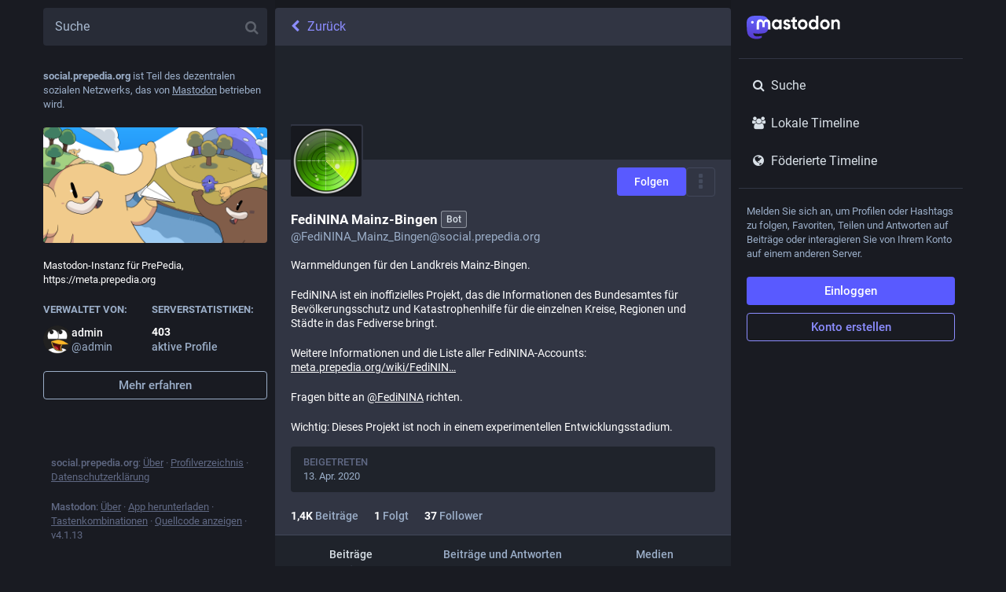

--- FILE ---
content_type: application/javascript
request_url: https://social.prepedia.org/packs/js/application-b246701e4e5661b11e9b.chunk.js
body_size: 201
content:
(window.webpackJsonp=window.webpackJsonp||[]).push([[7],{524:function(n,e,t){"use strict";t.r(e);t(118);var c=t(102),a=t(103);Object(a.a)(),Object(c.a)().then((async()=>{const{default:n}=await t.e(153).then(t.bind(null,814));return n()})).catch((n=>{console.error(n)}))}},[[524,0]]]);
//# sourceMappingURL=application-b246701e4e5661b11e9b.chunk.js.map

--- FILE ---
content_type: application/javascript
request_url: https://social.prepedia.org/packs/js/features/account_timeline-77393216645b83eb2862.chunk.js
body_size: 3765
content:
(window.webpackJsonp=window.webpackJsonp||[]).push([[18],{793:function(t,e,a){"use strict";a.r(e),a.d(e,"default",(function(){return U}));var s,c,n=a(0),o=(a(1),a(13)),i=a(15),d=a.n(i),u=a(2),r=a.n(u),p=a(10),l=a(19),b=a(200),g=a(96),m=a(753),h=a(767),I=a(198),O=a(3),j=a(16),f=a(4),w=a(759),M=a(771),_=a(7),y=a(772),L=a(35),R=a(149),k=a(199);const v=Object(O.List)(),T=t=>{let{url:e}=t;return Object(n.a)(M.a,{url:e,resource:Object(n.a)(f.b,{id:"timeline_hint.resources.statuses",defaultMessage:"Older posts"})})};let U=Object(o.connect)(((t,e)=>{let{params:{acct:a,id:s,tagged:c},withReplies:n=!1}=e;const o=s||t.getIn(["accounts_map",Object(k.b)(a)]);if(!o)return{isLoading:!0,statusIds:v};const i=n?o+":with_replies":`${o}${c?":"+c:""}`;return{accountId:o,remote:!(t.getIn(["accounts",o,"acct"])===t.getIn(["accounts",o,"username"])),remoteUrl:t.getIn(["accounts",o,"url"]),isAccount:!!t.getIn(["accounts",o]),statusIds:t.getIn(["timelines","account:"+i,"items"],v),featuredStatusIds:n?Object(O.List)():t.getIn(["timelines",`account:${o}:pinned${c?":"+c:""}`,"items"],v),isLoading:t.getIn(["timelines","account:"+i,"isLoading"]),hasMore:t.getIn(["timelines","account:"+i,"hasMore"]),suspended:t.getIn(["accounts",o,"suspended"],!1),hidden:Object(L.b)(t,o),blockedBy:t.getIn(["relationships",o,"blocked_by"],!1)}}))(((c=class extends j.a{constructor(){super(...arguments),this.handleLoadMore=t=>{this.props.dispatch(Object(l.r)(this.props.accountId,{maxId:t,withReplies:this.props.withReplies,tagged:this.props.params.tagged}))}}_load(){const{accountId:t,withReplies:e,params:{tagged:a},dispatch:s}=this.props;s(Object(p.N)(t)),e||s(Object(l.p)(t,{tagged:a})),s(Object(R.d)(t)),s(Object(l.r)(t,{withReplies:e,tagged:a})),t===_.n&&s(Object(l.m)("account:"+_.n))}componentDidMount(){const{params:{acct:t},accountId:e,dispatch:a}=this.props;e?this._load():a(Object(p.T)(t))}componentDidUpdate(t){const{params:{acct:e,tagged:a},accountId:s,withReplies:c,dispatch:n}=this.props;t.accountId!==s&&s?this._load():t.params.acct!==e?n(Object(p.T)(e)):t.params.tagged!==a&&(c||n(Object(l.p)(s,{tagged:a})),n(Object(l.r)(s,{withReplies:c,tagged:a}))),t.accountId===_.n&&s!==_.n&&n(Object(l.o)("account:"+_.n))}componentWillUnmount(){const{dispatch:t,accountId:e}=this.props;e===_.n&&t(Object(l.o)("account:"+_.n))}render(){const{accountId:t,statusIds:e,featuredStatusIds:a,isLoading:s,hasMore:c,blockedBy:o,suspended:i,isAccount:d,hidden:u,multiColumn:r,remote:p,remoteUrl:l}=this.props;if(s&&e.isEmpty())return Object(n.a)(m.a,{},void 0,Object(n.a)(g.b,{}));if(!s&&!d)return Object(n.a)(m.a,{},void 0,Object(n.a)(I.a,{multiColumn:r}),Object(n.a)(w.a,{}));let O;const j=i||o||u;O=i?Object(n.a)(f.b,{id:"empty_column.account_suspended",defaultMessage:"Account suspended"}):u?Object(n.a)(y.a,{accountId:t}):o?Object(n.a)(f.b,{id:"empty_column.account_unavailable",defaultMessage:"Profile unavailable"}):p&&e.isEmpty()?Object(n.a)(T,{url:l}):Object(n.a)(f.b,{id:"empty_column.account_timeline",defaultMessage:"No posts found"});const M=p?Object(n.a)(T,{url:l}):null;return Object(n.a)(m.a,{},void 0,Object(n.a)(I.a,{multiColumn:r}),Object(n.a)(b.a,{prepend:Object(n.a)(h.a,{accountId:this.props.accountId,hideTabs:j,tagged:this.props.params.tagged}),alwaysPrepend:!0,append:M,scrollKey:"account_timeline",statusIds:j?v:e,featuredStatusIds:a,isLoading:s,hasMore:!j&&c,onLoadMore:this.handleLoadMore,emptyMessage:O,bindToDocument:!r,timelineId:"account"}))}}).propTypes={params:r.a.shape({acct:r.a.string,id:r.a.string,tagged:r.a.string}).isRequired,accountId:r.a.string,dispatch:r.a.func.isRequired,statusIds:d.a.list,featuredStatusIds:d.a.list,isLoading:r.a.bool,hasMore:r.a.bool,withReplies:r.a.bool,blockedBy:r.a.bool,isAccount:r.a.bool,suspended:r.a.bool,hidden:r.a.bool,remote:r.a.bool,remoteUrl:r.a.string,multiColumn:r.a.bool},s=c))||s}}]);
//# sourceMappingURL=account_timeline-77393216645b83eb2862.chunk.js.map

--- FILE ---
content_type: application/javascript
request_url: https://social.prepedia.org/packs/js/locale_de-7f76fab9218e017b6639.chunk.js
body_size: 46780
content:
(window.webpackJsonp=window.webpackJsonp||[]).push([[61],{364:function(e){e.exports=JSON.parse('{"about.blocks":"Moderierte Server","about.contact":"Kontakt:","about.disclaimer":"Mastodon ist eine freie, quelloffene Software und eine Marke der Mastodon gGmbH.","about.domain_blocks.no_reason_available":"Grund unbekannt","about.domain_blocks.preamble":"Mastodon erlaubt es dir grundsätzlich, alle Inhalte von allen Nutzer*innen auf allen Servern im Fediversum zu sehen und mit ihnen zu interagieren. Für diese Instanz gibt es aber ein paar Ausnahmen.","about.domain_blocks.silenced.explanation":"Alle Inhalte dieses Servers sind stumm geschaltet und werden zunächst nicht angezeigt. Du kannst die Profile und anderen Inhalte aber dennoch manuell aufrufen – oder Du folgst einer Person dieser Mastodon-Instanz.","about.domain_blocks.silenced.title":"Limitiert","about.domain_blocks.suspended.explanation":"Es werden keine Daten von diesem Server verarbeitet, gespeichert oder ausgetauscht, sodass eine Interaktion oder Kommunikation mit Nutzer*innen dieses Servers nicht möglich ist.","about.domain_blocks.suspended.title":"Gesperrt","about.not_available":"Diese Informationen sind auf diesem Server nicht verfügbar.","about.powered_by":"Ein dezentralisiertes soziales Netzwerk, angetrieben von {mastodon}","about.rules":"Serverregeln","account.account_note_header":"Notiz","account.add_or_remove_from_list":"Hinzufügen oder Entfernen von Listen","account.badges.bot":"Bot","account.badges.group":"Gruppe","account.block":"@{name} blockieren","account.block_domain":"Alles von {domain} verstecken","account.blocked":"Blockiert","account.browse_more_on_origin_server":"Mehr auf dem Originalprofil durchsuchen","account.cancel_follow_request":"Folgeanfrage ablehnen","account.direct":"Direktnachricht an @{name}","account.disable_notifications":"Höre auf mich zu benachrichtigen wenn @{name} etwas postet","account.domain_blocked":"Domain versteckt","account.edit_profile":"Profil bearbeiten","account.enable_notifications":"Benachrichtige mich wenn @{name} etwas postet","account.endorse":"Im Profil hervorheben","account.featured_tags.last_status_at":"Letzter Beitrag am {date}","account.featured_tags.last_status_never":"Keine Beiträge","account.featured_tags.title":"Von {name} vorgestellte Hashtags","account.follow":"Folgen","account.followers":"Follower","account.followers.empty":"Diesem Profil folgt noch niemand.","account.followers_counter":"{count, plural, one {{counter} Follower} other {{counter} Follower}}","account.following":"Folge ich","account.following_counter":"{count, plural, one {{counter} Folgt} other {{counter} Folgt}}","account.follows.empty":"Dieses Profil folgt noch niemandem.","account.follows_you":"Folgt dir","account.go_to_profile":"Profil öffnen","account.hide_reblogs":"Geteilte Beiträge von @{name} verbergen","account.joined_short":"Beigetreten","account.languages":"Genutzte Sprachen überarbeiten","account.link_verified_on":"Das Profil mit dieser E-Mail-Adresse wurde bereits am {date} bestätigt","account.locked_info":"Die Privatsphäre dieses Kontos wurde auf „geschützt“ gesetzt. Die Person bestimmt manuell, wer ihrem Profil folgen darf.","account.media":"Medien","account.mention":"@{name} im Beitrag erwähnen","account.moved_to":"{name} hat angegeben, dass dieser der neue Account ist:","account.mute":"@{name} stummschalten","account.mute_notifications":"Benachrichtigungen von @{name} stummschalten","account.muted":"Stummgeschaltet","account.open_original_page":"Ursprüngliche Seite öffnen","account.posts":"Beiträge","account.posts_with_replies":"Beiträge und Antworten","account.report":"@{name} melden","account.requested":"Warte auf Genehmigung. Klicke hier, um die Anfrage zum Folgen abzubrechen","account.share":"Profil von @{name} teilen","account.show_reblogs":"Geteilte Beiträge von @{name} wieder anzeigen","account.statuses_counter":"{count, plural, one {{counter} Beitrag} other {{counter} Beiträge}}","account.unblock":"@{name} entblocken","account.unblock_domain":"Entblocken von {domain}","account.unblock_short":"Blockierung aufheben","account.unendorse":"Nicht im Profil hervorheben","account.unfollow":"Entfolgen","account.unmute":"Stummschaltung von @{name} aufheben","account.unmute_notifications":"Stummschaltung der Benachrichtigungen von @{name} aufheben","account.unmute_short":"Stummschaltung aufheben","account_note.placeholder":"Notiz durch Klicken hinzufügen","admin.dashboard.daily_retention":"Benutzerverbleibrate nach Tag nach Anmeldung","admin.dashboard.monthly_retention":"Benutzerverbleibrate nach Monat nach Anmeldung","admin.dashboard.retention.average":"Durchschnitt","admin.dashboard.retention.cohort":"Monat der Registrierung","admin.dashboard.retention.cohort_size":"Neue Benutzer","alert.rate_limited.message":"Bitte versuche es nach {retry_time, time, medium} erneut.","alert.rate_limited.title":"Anfragelimit überschritten","alert.unexpected.message":"Ein unerwarteter Fehler ist aufgetreten.","alert.unexpected.title":"Ups!","announcement.announcement":"Ankündigung","attachments_list.unprocessed":"(ausstehend)","audio.hide":"Audio stummschalten","autosuggest_hashtag.per_week":"{count} pro Woche","boost_modal.combo":"Mit {combo} wird dieses Fenster beim nächsten Mal nicht mehr angezeigt","bundle_column_error.copy_stacktrace":"Fehlerbericht kopieren","bundle_column_error.error.body":"Die angeforderte Seite konnte nicht dargestellt werden. Dies könnte auf einen Fehler in unserem Code oder auf ein Browser-Kompatibilitätsproblem zurückzuführen sein.","bundle_column_error.error.title":"Oh nein!","bundle_column_error.network.body":"Beim Versuch, diese Seite zu laden, ist ein Fehler aufgetreten. Dies könnte auf ein vorübergehendes Problem mit Ihrer Internetverbindung oder diesem Server zurückzuführen sein.","bundle_column_error.network.title":"Netzwerkfehler","bundle_column_error.retry":"Erneut versuchen","bundle_column_error.return":"Zurück zur Startseite","bundle_column_error.routing.body":"Die angeforderte Seite konnte nicht gefunden werden. Bist du dir sicher, dass die URL in der Adressleiste korrekt ist?","bundle_column_error.routing.title":"404","bundle_modal_error.close":"Schließen","bundle_modal_error.message":"Etwas ist beim Laden schiefgelaufen.","bundle_modal_error.retry":"Erneut versuchen","closed_registrations.other_server_instructions":"Da Mastodon dezentralisiert ist, kannst du ein Konto auf einem anderen Server erstellen und trotzdem mit diesem Server interagieren.","closed_registrations_modal.description":"Das Anlegen eines Kontos auf {domain} ist derzeit nicht möglich, aber bedenke, dass du kein extra Konto auf {domain} benötigst, um Mastodon nutzen zu können.","closed_registrations_modal.find_another_server":"Einen anderen Server auswählen","closed_registrations_modal.preamble":"Mastodon ist dezentralisiert, das heißt unabhängig davon, wo du dein Konto erstellst, kannst du jedes Konto auf diesem Server folgen und mit dem interagieren. Du kannst auch deinen eigenen Server hosten!","closed_registrations_modal.title":"Bei Mastodon registrieren","column.about":"Über","column.blocks":"Blockierte Profile","column.bookmarks":"Lesezeichen","column.community":"Lokale Timeline","column.direct":"Direktnachrichten","column.directory":"Profile durchsuchen","column.domain_blocks":"Blockierte Domains","column.favourites":"Favoriten","column.follow_requests":"Follower-Anfragen","column.home":"Startseite","column.lists":"Listen","column.mutes":"Stummgeschaltete Profile","column.notifications":"Mitteilungen","column.pins":"Angeheftete Beiträge","column.public":"Föderierte Timeline","column_back_button.label":"Zurück","column_header.hide_settings":"Einstellungen verbergen","column_header.moveLeft_settings":"Diese Spalte nach links verschieben","column_header.moveRight_settings":"Diese Spalte nach rechts verschieben","column_header.pin":"Anheften","column_header.show_settings":"Einstellungen anzeigen","column_header.unpin":"Lösen","column_subheading.settings":"Einstellungen","community.column_settings.local_only":"Nur lokale Instanz","community.column_settings.media_only":"Nur Beiträge mit angehängten Medien","community.column_settings.remote_only":"Nur andere Mastodon-Instanzen anzeigen","compose.language.change":"Sprache festlegen","compose.language.search":"Sprachen suchen …","compose_form.direct_message_warning_learn_more":"Mehr erfahren","compose_form.encryption_warning":"Beiträge von Mastodon sind nicht Ende-zu-Ende verschlüsselt. Teile keine senible Informationen über Mastodon.","compose_form.hashtag_warning":"Dieser Beitrag ist über Hashtags nicht zu finden, weil er nicht gelistet ist. Nur öffentliche Beiträge tauchen in den Hashtag-Timelines auf.","compose_form.lock_disclaimer":"Dein Profil ist nicht {locked}. Wer dir folgen will, kann das jederzeit tun und dann auch deine privaten Beiträge sehen.","compose_form.lock_disclaimer.lock":"geschützt","compose_form.placeholder":"Was gibt\'s Neues?","compose_form.poll.add_option":"Auswahlfeld hinzufügen","compose_form.poll.duration":"Umfragedauer","compose_form.poll.option_placeholder":"{number}. Auswahl","compose_form.poll.remove_option":"Auswahlfeld entfernen","compose_form.poll.switch_to_multiple":"Mehrfachauswahl erlauben","compose_form.poll.switch_to_single":"Nur Einzelauswahl erlauben","compose_form.publish":"Veröffentlichen","compose_form.publish_loud":"{publish}!","compose_form.save_changes":"Änderungen speichern","compose_form.sensitive.hide":"{count, plural, one {Mit einer Inhaltswarnung versehen} other {Mit einer Inhaltswarnung versehen}}","compose_form.sensitive.marked":"{count, plural, one {Medien-Datei ist mit einer Inhaltswarnung versehen} other {Medien-Dateien sind mit einer Inhaltswarnung versehen}}","compose_form.sensitive.unmarked":"{count, plural, one {Medien-Datei ist nicht mit einer Inhaltswarnung versehen} other {Medien-Dateien sind nicht mit einer Inhaltswarnung versehen}}","compose_form.spoiler.marked":"Inhaltswarnung bzw. Triggerwarnung entfernen","compose_form.spoiler.unmarked":"Inhaltswarnung bzw. Triggerwarnung hinzufügen","compose_form.spoiler_placeholder":"Inhaltswarnung","confirmation_modal.cancel":"Abbrechen","confirmations.block.block_and_report":"Blockieren und melden","confirmations.block.confirm":"Blockieren","confirmations.block.message":"Bist du dir sicher, dass du {name} blockieren möchtest?","confirmations.cancel_follow_request.confirm":"Anfrage zum Folgen zurückziehen","confirmations.cancel_follow_request.message":"Möchtest du deine Anfrage, {name} zu folgen, wirklich zurückziehen?","confirmations.delete.confirm":"Löschen","confirmations.delete.message":"Bist du dir sicher, dass du diesen Beitrag löschen möchtest?","confirmations.delete_list.confirm":"Löschen","confirmations.delete_list.message":"Bist du dir sicher, dass du diese Liste permanent löschen möchtest?","confirmations.discard_edit_media.confirm":"Verwerfen","confirmations.discard_edit_media.message":"Du hast ungespeicherte Änderungen an der Medienbeschreibung oder der Medienvorschau. Trotzdem verwerfen?","confirmations.domain_block.confirm":"Blocke die ganze Domain","confirmations.domain_block.message":"Bist du dir wirklich sicher, dass du die ganze Domain {domain} blockieren willst? In den meisten Fällen reichen ein paar gezielte Blockierungen oder Stummschaltungen aus. Du wirst den Inhalt von dieser Domain nicht in irgendwelchen öffentlichen Timelines oder den Benachrichtigungen finden. Auch deine Follower von dieser Domain werden entfernt.","confirmations.logout.confirm":"Abmelden","confirmations.logout.message":"Bist du sicher, dass du dich abmelden möchtest?","confirmations.mute.confirm":"Stummschalten","confirmations.mute.explanation":"Dies wird Beiträge von dieser Person und Beiträge, die diese Person erwähnen, ausblenden, aber es wird der Person trotzdem erlauben, deine Beiträge zu sehen und dir zu folgen.","confirmations.mute.message":"Bist du dir sicher, dass du {name} stummschalten möchtest?","confirmations.redraft.confirm":"Löschen und neu erstellen","confirmations.redraft.message":"Bist du dir sicher, dass du diesen Beitrag löschen und neu machen möchtest? Favoriten und Boosts werden verloren gehen und Antworten zu diesem Beitrag werden verwaist sein.","confirmations.reply.confirm":"Antworten","confirmations.reply.message":"Wenn du jetzt antwortest wird die gesamte Nachricht verworfen, die du gerade schreibst. Möchtest du wirklich fortfahren?","confirmations.unfollow.confirm":"Entfolgen","confirmations.unfollow.message":"Bist du dir sicher, dass du {name} entfolgen möchtest?","conversation.delete":"Unterhaltung löschen","conversation.mark_as_read":"Als gelesen markieren","conversation.open":"Unterhaltung anzeigen","conversation.with":"Mit {names}","copypaste.copied":"In die Zwischenablage kopiert","copypaste.copy":"Kopieren","directory.federated":"Aus dem Fediverse","directory.local":"Nur von der Domain {domain}","directory.new_arrivals":"Neue Profile","directory.recently_active":"Kürzlich aktiv","disabled_account_banner.account_settings":"Kontoeinstellungen","disabled_account_banner.text":"Dein Konto {disabledAccount} ist derzeit deaktiviert.","dismissable_banner.community_timeline":"Dies sind die neuesten öffentlichen Beiträge von Personen, deren Konten von {domain} gehostet werden.","dismissable_banner.dismiss":"Ablehnen","dismissable_banner.explore_links":"Diese Nachrichten werden gerade von Leuten auf diesem und anderen Servern des dezentralen Netzwerks besprochen.","dismissable_banner.explore_statuses":"Diese Beiträge von diesem und anderen Servern im dezentralen Netzwerk gewinnen gerade an Reichweite auf diesem Server.","dismissable_banner.explore_tags":"Diese Hashtags gewinnen gerade unter den Leuten auf diesem und anderen Servern des dezentralen Netzwerkes an Reichweite.","dismissable_banner.public_timeline":"Dies sind die neuesten öffentlichen Beiträge von Personen auf diesem und anderen Servern des dezentralen Netzwerks, die dieser Server kennt.","embed.instructions":"Du kannst diesen Beitrag außerhalb des Fediverse (z. B. auf deiner Website) einbetten, indem du diesen iFrame-Code einfügst.","embed.preview":"Vorschau:","emoji_button.activity":"Aktivitäten","emoji_button.clear":"Leeren","emoji_button.custom":"Spezielle Emojis dieses Servers","emoji_button.flags":"Flaggen","emoji_button.food":"Essen & Trinken","emoji_button.label":"Emoji einfügen","emoji_button.nature":"Natur","emoji_button.not_found":"Keine passenden Emojis gefunden","emoji_button.objects":"Gegenstände","emoji_button.people":"Personen","emoji_button.recent":"Häufig benutzte Emojis","emoji_button.search":"Suchen …","emoji_button.search_results":"Suchergebnisse","emoji_button.symbols":"Symbole","emoji_button.travel":"Reisen & Orte","empty_column.account_suspended":"Konto gesperrt","empty_column.account_timeline":"Keine Beiträge vorhanden!","empty_column.account_unavailable":"Profil nicht verfügbar","empty_column.blocks":"Du hast bisher keine Profile blockiert.","empty_column.bookmarked_statuses":"Du hast bis jetzt keine Beiträge als Lesezeichen gespeichert. Wenn du einen Beitrag als Lesezeichen speicherst wird er hier erscheinen.","empty_column.community":"Die lokale Timeline ist leer. Schreibe einen öffentlichen Beitrag, um den Stein ins Rollen zu bringen!","empty_column.direct":"Du hast noch keine Direktnachrichten. Sobald du eine sendest oder empfängst, wird sie hier zu sehen sein.","empty_column.domain_blocks":"Du hast noch keine Domains blockiert.","empty_column.explore_statuses":"Momentan ist nichts im Trend. Schau später wieder vorbei!","empty_column.favourited_statuses":"Du hast noch keine Beiträge favorisiert. Wenn du einen favorisierst, wird er hier erscheinen.","empty_column.favourites":"Noch niemand hat diesen Beitrag favorisiert. Sobald es jemand tut, wird das hier angezeigt.","empty_column.follow_recommendations":"Es sieht so aus, als könnten keine Vorschläge für dich generiert werden. Du kannst versuchen, nach Leuten zu suchen, die du vielleicht kennst, oder du kannst angesagte Hashtags erkunden.","empty_column.follow_requests":"Du hast noch keine Follower-Anfragen erhalten. Sobald du eine erhältst, wird sie hier angezeigt.","empty_column.hashtag":"Unter diesem Hashtag gibt es noch nichts.","empty_column.home":"Die Timeline Deiner Startseite ist leer! Folge mehr Leuten, um sie zu füllen. {suggestions}","empty_column.home.suggestions":"Ein paar Vorschläge ansehen","empty_column.list":"Diese Liste ist derzeit leer. Wenn Konten auf dieser Liste neue Beiträge veröffentlichen werden sie hier erscheinen.","empty_column.lists":"Du hast noch keine Listen. Wenn du eine anlegst, wird sie hier angezeigt werden.","empty_column.mutes":"Du hast keine Profile stummgeschaltet.","empty_column.notifications":"Du hast noch keine Mitteilungen. Sobald Du mit anderen Personen interagierst, wirst Du hier darüber benachrichtigt.","empty_column.public":"Hier ist nichts zu sehen! Schreibe etwas öffentlich oder folge Profilen von anderen Servern, um die Timeline aufzufüllen","error.unexpected_crash.explanation":"Aufgrund eines Fehlers in unserem Code oder einer Browser-Inkompatibilität konnte diese Seite nicht korrekt angezeigt werden.","error.unexpected_crash.explanation_addons":"Diese Seite konnte nicht korrekt angezeigt werden. Dieser Fehler wird wahrscheinlich durch ein Browser-Add-on oder automatische Übersetzungswerkzeuge verursacht.","error.unexpected_crash.next_steps":"Versuche, die Seite zu aktualisieren. Wenn das nicht hilft, kannst du Mastodon über einen anderen Browser oder eine native App verwenden.","error.unexpected_crash.next_steps_addons":"Versuche, sie zu deaktivieren, und lade dann die Seite neu. Wenn das Problem weiterhin besteht, solltest du Mastodon über einen anderen Browser oder eine native App nutzen.","errors.unexpected_crash.copy_stacktrace":"Fehlerlog in die Zwischenablage kopieren","errors.unexpected_crash.report_issue":"Problem melden","explore.search_results":"Suchergebnisse","explore.suggested_follows":"Für dich","explore.title":"Entdecken","explore.trending_links":"Nachrichten","explore.trending_statuses":"Beiträge","explore.trending_tags":"Hashtags","filter_modal.added.context_mismatch_explanation":"Diese Filterkategorie gilt nicht für den Kontext, in welchem du auf diesen Beitrag zugegriffen hast. Wenn der Beitrag auch in diesem Kontext gefiltert werden soll, musst du den Filter bearbeiten.","filter_modal.added.context_mismatch_title":"Kontext stimmt nicht überein!","filter_modal.added.expired_explanation":"Diese Filterkategrie ist abgelaufen, du musst das Ablaufdatum für diese Kategorie ändern.","filter_modal.added.expired_title":"Abgelaufener Filter!","filter_modal.added.review_and_configure":"Um diese Filterkategorie zu überprüfen und weiter zu konfigurieren, gehe zu {settings_link}.","filter_modal.added.review_and_configure_title":"Filtereinstellungen","filter_modal.added.settings_link":"Einstellungsseite","filter_modal.added.short_explanation":"Dieser Post wurde folgender Filterkategorie hinzugefügt: {title}.","filter_modal.added.title":"Filter hinzugefügt!","filter_modal.select_filter.context_mismatch":"gilt nicht für diesen Kontext","filter_modal.select_filter.expired":"abgelaufen","filter_modal.select_filter.prompt_new":"Neue Kategorie: {name}","filter_modal.select_filter.search":"Suchen oder erstellen","filter_modal.select_filter.subtitle":"Eine existierende Kategorie benutzen oder eine erstellen","filter_modal.select_filter.title":"Diesen Beitrag filtern","filter_modal.title.status":"Einen Beitrag filtern","follow_recommendations.done":"Fertig","follow_recommendations.heading":"Folge Leuten, deren Beiträge du sehen möchtest! Hier sind einige Vorschläge.","follow_recommendations.lead":"Beiträge von Personen, denen du folgst, werden in chronologischer Reihenfolge auf deiner Startseite angezeigt. Hab keine Angst, Fehler zu machen, du kannst den Leuten jederzeit wieder entfolgen!","follow_request.authorize":"Erlauben","follow_request.reject":"Ablehnen","follow_requests.unlocked_explanation":"Auch wenn dein Konto öffentlich bzw. nicht geschützt ist, haben die Moderator*innen von {domain} gedacht, dass du diesen Follower lieber manuell bestätigen solltest.","footer.about":"Über","footer.directory":"Profilverzeichnis","footer.get_app":"App herunterladen","footer.invite":"Leute einladen","footer.keyboard_shortcuts":"Tastenkombinationen","footer.privacy_policy":"Datenschutzerklärung","footer.source_code":"Quellcode anzeigen","generic.saved":"Gespeichert","getting_started.heading":"Erste Schritte","hashtag.column_header.tag_mode.all":"und {additional}","hashtag.column_header.tag_mode.any":"oder {additional}","hashtag.column_header.tag_mode.none":"ohne {additional}","hashtag.column_settings.select.no_options_message":"Keine Vorschläge gefunden","hashtag.column_settings.select.placeholder":"Hashtags eintragen…","hashtag.column_settings.tag_mode.all":"All diese","hashtag.column_settings.tag_mode.any":"Eines von diesen","hashtag.column_settings.tag_mode.none":"Keines von diesen","hashtag.column_settings.tag_toggle":"Zusätzliche Hashtags für diese Spalte einfügen","hashtag.follow":"Hashtag folgen","hashtag.unfollow":"Hashtag entfolgen","home.column_settings.basic":"Einfach","home.column_settings.show_reblogs":"Geteilte Beiträge anzeigen","home.column_settings.show_replies":"Antworten anzeigen","home.hide_announcements":"Ankündigungen verbergen","home.show_announcements":"Ankündigungen anzeigen","interaction_modal.description.favourite":"Mit einem Account auf Mastodon kannst du diesen Beitrag favorisieren, um deine Wertschätzung auszudrücken, und ihn für einen späteren Zeitpunkt speichern.","interaction_modal.description.follow":"Mit einem Konto auf Mastodon kannst du {name} folgen, um seine Beiträge in deinem Home Feed zu erhalten.","interaction_modal.description.reblog":"Mit einem Mastodon-Account kannst du die Reichweite dieses Beitrags erhöhen, in dem du ihn mit deinen eigenen Followern teilst.","interaction_modal.description.reply":"Mit einem Account auf Mastodon kannst du auf diesen Beitrag antworten.","interaction_modal.on_another_server":"Auf einem anderen Server","interaction_modal.on_this_server":"Auf diesem Server","interaction_modal.other_server_instructions":"Kopiere diese URL und füge sie in das Suchfeld deiner bevorzugten Mastodon-App oder im Webinterface deiner Mastodon-Instanz ein.","interaction_modal.preamble":"Da Mastodon dezentralisiert ist, kannst du dein bestehendes Konto auf einem anderen Mastodon-Server oder einer kompatiblen Plattform nutzen, wenn du kein Konto auf dieser Plattform hast.","interaction_modal.title.favourite":"Lieblingsbeitrag von {name}","interaction_modal.title.follow":"Folge {name}","interaction_modal.title.reblog":"Beitrag von {name} teilen","interaction_modal.title.reply":"Antworte auf den Post von {name}","intervals.full.days":"{number, plural, one {# Tag} other {# Tage}}","intervals.full.hours":"{number, plural, one {# Stunde} other {# Stunden}}","intervals.full.minutes":"{number, plural, one {# Minute} other {# Minuten}}","keyboard_shortcuts.back":"Zurück navigieren","keyboard_shortcuts.blocked":"Liste blockierter Profile öffnen","keyboard_shortcuts.boost":"Beitrag teilen","keyboard_shortcuts.column":"einen Beitrag in einer der Spalten fokussieren","keyboard_shortcuts.compose":"fokussiere das Eingabefeld","keyboard_shortcuts.description":"Beschreibung","keyboard_shortcuts.direct":"um die Spalte mit den Direktnachrichten zu öffnen","keyboard_shortcuts.down":"In der Liste nach unten bewegen","keyboard_shortcuts.enter":"Beitrag öffnen","keyboard_shortcuts.favourite":"favorisieren","keyboard_shortcuts.favourites":"Favoriten-Liste öffnen","keyboard_shortcuts.federated":"Föderierte Timeline öffnen","keyboard_shortcuts.heading":"Tastenkombinationen","keyboard_shortcuts.home":"Startseite öffnen","keyboard_shortcuts.hotkey":"Tastenkürzel","keyboard_shortcuts.legend":"diese Übersicht anzeigen","keyboard_shortcuts.local":"Lokale Timeline öffnen","keyboard_shortcuts.mention":"Profil erwähnen","keyboard_shortcuts.muted":"Liste stummgeschalteter Profile öffnen","keyboard_shortcuts.my_profile":"Dein Profil öffnen","keyboard_shortcuts.notifications":"Benachrichtigungsspalte öffnen","keyboard_shortcuts.open_media":"Medien-Datei öffnen","keyboard_shortcuts.pinned":"Liste angehefteter Beiträge öffnen","keyboard_shortcuts.profile":"Profil des Autors öffnen","keyboard_shortcuts.reply":"antworten","keyboard_shortcuts.requests":"Liste der Follower-Anfragen öffnen","keyboard_shortcuts.search":"Suche fokussieren","keyboard_shortcuts.spoilers":"Feld für Inhaltswarnung bzw. Triggerwarnung anzeigen/ausblenden","keyboard_shortcuts.start":"\\"Erste Schritte\\"-Spalte öffnen","keyboard_shortcuts.toggle_hidden":"Beitragstext hinter der Inhaltswarnung bzw. Triggerwarnung verstecken/anzeigen","keyboard_shortcuts.toggle_sensitivity":"Medien anzeigen/verbergen","keyboard_shortcuts.toot":"Neuen Beitrag erstellen","keyboard_shortcuts.unfocus":"Textfeld/die Suche nicht mehr fokussieren","keyboard_shortcuts.up":"sich in der Liste hinauf bewegen","lightbox.close":"Schließen","lightbox.compress":"Bildansicht komprimieren","lightbox.expand":"Bildansicht erweitern","lightbox.next":"Weiter","lightbox.previous":"Zurück","limited_account_hint.action":"Profil trotzdem anzeigen","limited_account_hint.title":"Dieses Profil wurde von den Moderator*innen der Mastodon-Instanz {domain} ausgeblendet.","lists.account.add":"Zur Liste hinzufügen","lists.account.remove":"Von der Liste entfernen","lists.delete":"Liste löschen","lists.edit":"Liste bearbeiten","lists.edit.submit":"Titel ändern","lists.new.create":"Liste hinzufügen","lists.new.title_placeholder":"Neuer Titel der Liste","lists.replies_policy.followed":"Jeder gefolgte Benutzer","lists.replies_policy.list":"Mitglieder der Liste","lists.replies_policy.none":"Niemand","lists.replies_policy.title":"Antworten anzeigen für:","lists.search":"Suche nach Leuten, denen du folgst","lists.subheading":"Deine Listen","load_pending":"{count, plural, one {# neuer Beitrag} other {# neue Beiträge}}","loading_indicator.label":"Wird geladen …","media_gallery.toggle_visible":"{number, plural, one {Bild verbergen} other {Bilder verbergen}}","missing_indicator.label":"Nicht gefunden","missing_indicator.sublabel":"Die Ressource konnte nicht gefunden werden","moved_to_account_banner.text":"Dein Konto {disabledAccount} ist derzeit deaktiviert, weil du zu {movedToAccount} umgezogen bist.","mute_modal.duration":"Dauer","mute_modal.hide_notifications":"Benachrichtigungen von diesem Profil verbergen?","mute_modal.indefinite":"Unbestimmt","navigation_bar.about":"Über","navigation_bar.blocks":"Blockierte Profile","navigation_bar.bookmarks":"Lesezeichen","navigation_bar.community_timeline":"Lokale Timeline","navigation_bar.compose":"Neuen Beitrag verfassen","navigation_bar.direct":"Direktnachrichten","navigation_bar.discover":"Entdecken","navigation_bar.domain_blocks":"Blockierte Domains","navigation_bar.edit_profile":"Profil bearbeiten","navigation_bar.explore":"Entdecken","navigation_bar.favourites":"Favoriten","navigation_bar.filters":"Stummgeschaltete Wörter","navigation_bar.follow_requests":"Follower-Anfragen","navigation_bar.follows_and_followers":"Folge ich und Follower","navigation_bar.lists":"Listen","navigation_bar.logout":"Abmelden","navigation_bar.mutes":"Stummgeschaltete Profile","navigation_bar.personal":"Persönlich","navigation_bar.pins":"Angeheftete Beiträge","navigation_bar.preferences":"Einstellungen","navigation_bar.public_timeline":"Föderierte Timeline","navigation_bar.search":"Suche","navigation_bar.security":"Sicherheit","not_signed_in_indicator.not_signed_in":"Sie müssen sich anmelden, um diese Funktion zu nutzen.","notification.admin.report":"{target} wurde von {name} gemeldet","notification.admin.sign_up":"{name} hat sich registriert","notification.favourite":"{name} hat deinen Beitrag favorisiert","notification.follow":"{name} folgt dir jetzt","notification.follow_request":"{name} möchte dir folgen","notification.mention":"{name} hat dich erwähnt","notification.own_poll":"Deine Umfrage ist beendet","notification.poll":"Eine Umfrage, an der du teilgenommen hast, ist beendet","notification.reblog":"{name} hat deinen Beitrag geteilt","notification.status":"{name} hat gerade etwas gepostet","notification.update":"{name} bearbeitete einen Beitrag","notifications.clear":"Mitteilungen löschen","notifications.clear_confirmation":"Bist du dir sicher, dass du alle Mitteilungen löschen möchtest?","notifications.column_settings.admin.report":"Neue Meldungen:","notifications.column_settings.admin.sign_up":"Neue Anmeldungen:","notifications.column_settings.alert":"Desktop-Benachrichtigungen","notifications.column_settings.favourite":"Favorisierungen:","notifications.column_settings.filter_bar.advanced":"Zeige alle Kategorien an","notifications.column_settings.filter_bar.category":"Schnellfilterleiste","notifications.column_settings.filter_bar.show_bar":"Filterleiste anzeigen","notifications.column_settings.follow":"Neue Follower:","notifications.column_settings.follow_request":"Neue Follower-Anfragen:","notifications.column_settings.mention":"Erwähnungen:","notifications.column_settings.poll":"Ergebnisse von Umfragen:","notifications.column_settings.push":"Push-Benachrichtigungen","notifications.column_settings.reblog":"Geteilte Beiträge:","notifications.column_settings.show":"In der Timeline „Mitteilungen“ anzeigen","notifications.column_settings.sound":"Ton abspielen","notifications.column_settings.status":"Neue Beiträge:","notifications.column_settings.unread_notifications.category":"Ungelesene Benachrichtigungen","notifications.column_settings.unread_notifications.highlight":"Ungelesene Benachrichtigungen hervorheben","notifications.column_settings.update":"Bearbeitungen:","notifications.filter.all":"Alle","notifications.filter.boosts":"Geteilte Beiträge","notifications.filter.favourites":"Favorisierungen","notifications.filter.follows":"Neue Follower","notifications.filter.mentions":"Erwähnungen und Antworten","notifications.filter.polls":"Umfrageergebnisse","notifications.filter.statuses":"Beiträge von Personen, denen du folgst","notifications.grant_permission":"Berechtigung erteilen.","notifications.group":"{count} Benachrichtigungen","notifications.mark_as_read":"Alles als gelesen markieren","notifications.permission_denied":"Desktop-Benachrichtigungen können nicht aktiviert werden, da die Berechtigung verweigert wurde.","notifications.permission_denied_alert":"Desktop-Benachrichtigungen können nicht aktiviert werden, da die Browser-Berechtigung zuvor verweigert wurde","notifications.permission_required":"Desktop-Benachrichtigungen sind nicht verfügbar, da die erforderliche Berechtigung nicht erteilt wurde.","notifications_permission_banner.enable":"Aktiviere Desktop-Benachrichtigungen","notifications_permission_banner.how_to_control":"Um Benachrichtigungen zu erhalten, wenn Mastodon nicht geöffnet ist, aktiviere die Desktop-Benachrichtigungen. Du kannst genau bestimmen, welche Arten von Interaktionen Desktop-Benachrichtigungen über die {icon} -Taste erzeugen, sobald diese aktiviert sind.","notifications_permission_banner.title":"Verpasse nie etwas","picture_in_picture.restore":"Zurücksetzen","poll.closed":"Beendet","poll.refresh":"Aktualisieren","poll.total_people":"{count, plural, one {# Person} other {# Personen}}","poll.total_votes":"{count, plural, one {# Stimme} other {# Stimmen}}","poll.vote":"Abstimmen","poll.voted":"Du hast für diese Auswahl gestimmt","poll.votes":"{votes, plural, one {# Stimme} other {# Stimmen}}","poll_button.add_poll":"Eine Umfrage erstellen","poll_button.remove_poll":"Umfrage entfernen","privacy.change":"Sichtbarkeit des Beitrags anpassen","privacy.direct.long":"Nur für die genannten Profile sichtbar","privacy.direct.short":"Nur erwähnte Profile","privacy.private.long":"Nur für deine Follower sichtbar","privacy.private.short":"Nur Follower","privacy.public.long":"Für alle sichtbar","privacy.public.short":"Öffentlich","privacy.unlisted.long":"Sichtbar für alle, aber nicht über Suchfunktion","privacy.unlisted.short":"Nicht gelistet","privacy_policy.last_updated":"Letztes Update am {date}","privacy_policy.title":"Datenschutzbestimmungen","refresh":"Aktualisieren","regeneration_indicator.label":"Laden…","regeneration_indicator.sublabel":"Deine Startseite wird gerade vorbereitet!","relative_time.days":"{number}T","relative_time.full.days":"vor {number, plural, one {# Tag} other {# Tagen}}","relative_time.full.hours":"vor {number, plural, one {# Stunde} other {# Stunden}}","relative_time.full.just_now":"gerade eben","relative_time.full.minutes":"vor {number, plural, one {# Minute} other {# Minuten}}","relative_time.full.seconds":"vor {number, plural, one {1 Sekunde} other {# Sekunden}}","relative_time.hours":"{number}h","relative_time.just_now":"jetzt","relative_time.minutes":"{number}m","relative_time.seconds":"{number}s","relative_time.today":"heute","reply_indicator.cancel":"Abbrechen","report.block":"Blockieren","report.block_explanation":"Du wirst die Beiträge von diesem Konto nicht sehen. Das Konto wird nicht in der Lage sein, deine Beiträge zu sehen oder dir zu folgen. Die Person hinter dem Konto wird wissen, dass du das Konto blockiert hast.","report.categories.other":"Andere","report.categories.spam":"Spam","report.categories.violation":"Der Inhalt verletzt eine oder mehrere Server-Regeln","report.category.subtitle":"Wähle die passendste Kategorie","report.category.title":"Sag uns, was das Problem mit diesem {type} ist","report.category.title_account":"Profil","report.category.title_status":"Beitrag","report.close":"Fertig","report.comment.title":"Gibt es etwas anderes, was wir wissen sollten?","report.forward":"An {target} weiterleiten","report.forward_hint":"Dieses Konto gehört zu einem anderen Server. Soll eine anonymisierte Kopie der Meldung auch dorthin geschickt werden?","report.mute":"Stummschalten","report.mute_explanation":"Du wirst die Beiträge vom Konto nicht mehr sehen. Das Konto kann dir immer noch folgen, und die Person hinter dem Konto wird deine Beiträge sehen können und nicht wissen, dass du sie stummgeschaltet hast.","report.next":"Weiter","report.placeholder":"Zusätzliche Kommentare","report.reasons.dislike":"Das gefällt mir nicht","report.reasons.dislike_description":"Es ist etwas, das du nicht sehen willst","report.reasons.other":"Es geht um etwas anderes","report.reasons.other_description":"Das Problem passt nicht in die Kategorien","report.reasons.spam":"Das ist Spam","report.reasons.spam_description":"Bösartige Links, gefälschtes Engagement oder wiederholte Antworten","report.reasons.violation":"Es verstößt gegen Serverregeln","report.reasons.violation_description":"Du weißt, welche Regeln verletzt werden","report.rules.subtitle":"Alles Zutreffende auswählen","report.rules.title":"Welche Regeln werden verletzt?","report.statuses.subtitle":"Alles Zutreffende auswählen","report.statuses.title":"Gibt es Beiträge, die diesen Bericht unterstützen?","report.submit":"Absenden","report.target":"{target} melden","report.thanks.take_action":"Das sind deine Möglichkeiten zu bestimmen, was du auf Mastodon sehen möchtest:","report.thanks.take_action_actionable":"Während wir dies überprüfen, kannst du gegen @{name} vorgehen:","report.thanks.title":"Möchtest du das nicht sehen?","report.thanks.title_actionable":"Vielen Dank für die Meldung, wir werden uns das ansehen.","report.unfollow":"@{name} entfolgen","report.unfollow_explanation":"Du folgst diesem Konto. Um die Beiträge nicht mehr auf deiner Startseite zu sehen, entfolge dem Konto.","report_notification.attached_statuses":"{count, plural, one {{count} angehangener Beitrag} other {{count} angehängte Beiträge}}","report_notification.categories.other":"Nicht Aufgelistet","report_notification.categories.spam":"Spam","report_notification.categories.violation":"Regelbruch","report_notification.open":"Meldung öffnen","search.placeholder":"Suche","search.search_or_paste":"Suchen oder URL einfügen","search_popout.search_format":"Erweiterte Suche","search_popout.tips.full_text":"Einfache Texteingabe gibt Beiträge, die du geschrieben, favorisiert und geteilt hast, zurück; außerdem auch Beiträge, in denen du erwähnt wurdest, aber auch passende Nutzernamen, Anzeigenamen oder Hashtags.","search_popout.tips.hashtag":"Hashtag","search_popout.tips.status":"Beitrag","search_popout.tips.text":"Einfache Texteingabe gibt Anzeigenamen, Benutzernamen und Hashtags zurück","search_popout.tips.user":"Profil","search_results.accounts":"Profile","search_results.all":"Alle","search_results.hashtags":"Hashtags","search_results.nothing_found":"Nichts für diese Suchbegriffe gefunden","search_results.statuses":"Beiträge","search_results.statuses_fts_disabled":"Die Suche für Beiträge nach ihrem Inhalt ist auf diesem Mastodon-Server deaktiviert.","search_results.title":"Suchergebnisse für {q}","search_results.total":"{count, number} {count, plural, one {Ergebnis} other {Ergebnisse}}","server_banner.about_active_users":"Personen, die diesen Server in den vergangenen 30 Tagen genutzt haben (monatlich aktive Benutzer*innen)","server_banner.active_users":"aktive Profile","server_banner.administered_by":"Verwaltet von:","server_banner.introduction":"{domain} ist Teil des dezentralen sozialen Netzwerks, das von {mastodon} betrieben wird.","server_banner.learn_more":"Mehr erfahren","server_banner.server_stats":"Serverstatistiken:","sign_in_banner.create_account":"Konto erstellen","sign_in_banner.sign_in":"Einloggen","sign_in_banner.text":"Melden Sie sich an, um Profilen oder Hashtags zu folgen, Favoriten, Teilen und Antworten auf Beiträge oder interagieren Sie von Ihrem Konto auf einem anderen Server.","status.admin_account":"Moderationsoberfläche für @{name} öffnen","status.admin_status":"Diesen Beitrag in der Moderationsoberfläche öffnen","status.block":"@{name} blockieren","status.bookmark":"Lesezeichen setzen","status.cancel_reblog_private":"Teilen des Beitrags rückgängig machen","status.cannot_reblog":"Dieser Beitrag kann nicht geteilt werden","status.copy":"Link zum Beitrag kopieren","status.delete":"Beitrag löschen","status.detailed_status":"Detaillierte Ansicht der Unterhaltung","status.direct":"Direktnachricht an @{name}","status.edit":"Bearbeiten","status.edited":"Bearbeitet {date}","status.edited_x_times":"{count, plural, one {{count} mal} other {{count} mal}} bearbeitet","status.embed":"Beitrag per iFrame einbetten","status.favourite":"Favorisieren","status.filter":"Diesen Beitrag filtern","status.filtered":"Gefiltert","status.hide":"Beitrag verbergen","status.history.created":"{name} erstellte {date}","status.history.edited":"{name} bearbeitete {date}","status.load_more":"Weitere laden","status.media_hidden":"Medien versteckt","status.mention":"@{name} erwähnen","status.more":"Mehr","status.mute":"@{name} stummschalten","status.mute_conversation":"Unterhaltung stummschalten","status.open":"Diesen Beitrag öffnen","status.pin":"Im Profil anheften","status.pinned":"Angehefteter Beitrag","status.read_more":"Gesamten Beitrag anschauen","status.reblog":"Teilen","status.reblog_private":"Mit der ursprünglichen Zielgruppe teilen","status.reblogged_by":"{name} teilte","status.reblogs.empty":"Diesen Beitrag hat bisher noch niemand geteilt. Sobald es jemand tut, wird dieser Account hier angezeigt.","status.redraft":"Löschen und neu erstellen","status.remove_bookmark":"Lesezeichen entfernen","status.replied_to":"Antwortete {name}","status.reply":"Antworten","status.replyAll":"Allen antworten","status.report":"@{name} melden","status.sensitive_warning":"Inhaltswarnung","status.share":"Teilen","status.show_filter_reason":"Trotzdem anzeigen","status.show_less":"Weniger anzeigen","status.show_less_all":"Alle Inhaltswarnungen zuklappen","status.show_more":"Mehr anzeigen","status.show_more_all":"Alle Inhaltswarnungen aufklappen","status.show_original":"Original anzeigen","status.translate":"Übersetzen","status.translated_from_with":"Aus {lang} mittels {provider} übersetzt","status.uncached_media_warning":"Nicht verfügbar","status.unmute_conversation":"Stummschaltung der Unterhaltung aufheben","status.unpin":"Vom Profil lösen","subscribed_languages.lead":"Nach der Änderung werden nur noch Beiträge in den ausgewählten Sprachen in den Timelines deiner Startseite und deiner Listen angezeigt. Wähle keine Sprache aus, um alle Beiträge zu sehen.","subscribed_languages.save":"Änderungen speichern","subscribed_languages.target":"Abonnierte Sprachen für {target} ändern","suggestions.dismiss":"Empfehlung ausblenden","suggestions.header":"Du bist vielleicht interessiert an…","tabs_bar.federated_timeline":"Föderierte Timeline","tabs_bar.home":"Startseite","tabs_bar.local_timeline":"Lokale Timeline","tabs_bar.notifications":"Mitteilungen","time_remaining.days":"{number, plural, one {# Tag} other {# Tage}} verbleibend","time_remaining.hours":"{number, plural, one {# Stunde} other {# Stunden}} verbleibend","time_remaining.minutes":"{number, plural, one {# Minute} other {# Minuten}} verbleibend","time_remaining.moments":"Schließt in Kürze","time_remaining.seconds":"{number, plural, one {# Sekunde} other {# Sekunden}} verbleibend","timeline_hint.remote_resource_not_displayed":"{resource} von anderen Servern werden nicht angezeigt.","timeline_hint.resources.followers":"Follower","timeline_hint.resources.follows":"Folge ich","timeline_hint.resources.statuses":"Ältere Beiträge","trends.counter_by_accounts":"{count, plural, one {{count} Person} other {{count} Personen}} {days, plural, one {am vergangenen Tag} other {in den vergangenen {days} Tagen}}","trends.trending_now":"In den Trends","ui.beforeunload":"Dein Entwurf geht verloren, wenn du Mastodon verlässt.","units.short.billion":"{count}B","units.short.million":"{count}M","units.short.thousand":"{count}K","upload_area.title":"Zum Hochladen hereinziehen","upload_button.label":"Mediendatei hinzufügen","upload_error.limit":"Dateiupload-Limit erreicht.","upload_error.poll":"Dateiuploads sind in Kombination mit Umfragen nicht erlaubt.","upload_form.audio_description":"Beschreibe die Audiodatei für Menschen mit Hörschädigungen","upload_form.description":"Bildbeschreibung für blinde und sehbehinderte Menschen","upload_form.description_missing":"Keine Beschreibung hinzugefügt","upload_form.edit":"Bearbeiten","upload_form.thumbnail":"Miniaturansicht ändern","upload_form.undo":"Löschen","upload_form.video_description":"Beschreibe das Video für Menschen mit einer Hör- oder Sehbehinderung","upload_modal.analyzing_picture":"Analysiere Bild…","upload_modal.apply":"Übernehmen","upload_modal.applying":"Anwenden…","upload_modal.choose_image":"Bild auswählen","upload_modal.description_placeholder":"Victor jagt zwölf Boxkämpfer quer über den großen Sylter Deich","upload_modal.detect_text":"Text aus Bild erkennen","upload_modal.edit_media":"Medien bearbeiten","upload_modal.hint":"Ziehe den Kreis auf die Stelle Deines Bildes, die bei Vorschaugrafiken in der Mitte stehen soll.","upload_modal.preparing_ocr":"Vorbereitung von OCR…","upload_modal.preview_label":"Vorschau ({ratio})","upload_progress.label":"Wird hochgeladen …","upload_progress.processing":"Wird verarbeitet…","video.close":"Video schließen","video.download":"Datei herunterladen","video.exit_fullscreen":"Vollbild verlassen","video.expand":"Video vergrößern","video.fullscreen":"Vollbild","video.hide":"Video verbergen","video.mute":"Stummschalten","video.pause":"Pausieren","video.play":"Abspielen","video.unmute":"Ton einschalten"}')},365:function(e,n,t){e.exports=function(){"use strict";return[{locale:"de",pluralRuleFunction:function(e,n){var t=!String(e).split(".")[1];return n?"other":1==e&&t?"one":"other"},fields:{year:{displayName:"Jahr",relative:{0:"dieses Jahr",1:"nächstes Jahr","-1":"letztes Jahr"},relativeTime:{future:{one:"in {0} Jahr",other:"in {0} Jahren"},past:{one:"vor {0} Jahr",other:"vor {0} Jahren"}}},"year-short":{displayName:"Jahr",relative:{0:"dieses Jahr",1:"nächstes Jahr","-1":"letztes Jahr"},relativeTime:{future:{one:"in {0} Jahr",other:"in {0} Jahren"},past:{one:"vor {0} Jahr",other:"vor {0} Jahren"}}},month:{displayName:"Monat",relative:{0:"diesen Monat",1:"nächsten Monat","-1":"letzten Monat"},relativeTime:{future:{one:"in {0} Monat",other:"in {0} Monaten"},past:{one:"vor {0} Monat",other:"vor {0} Monaten"}}},"month-short":{displayName:"Monat",relative:{0:"diesen Monat",1:"nächsten Monat","-1":"letzten Monat"},relativeTime:{future:{one:"in {0} Monat",other:"in {0} Monaten"},past:{one:"vor {0} Monat",other:"vor {0} Monaten"}}},day:{displayName:"Tag",relative:{0:"heute",1:"morgen",2:"übermorgen","-2":"vorgestern","-1":"gestern"},relativeTime:{future:{one:"in {0} Tag",other:"in {0} Tagen"},past:{one:"vor {0} Tag",other:"vor {0} Tagen"}}},"day-short":{displayName:"Tag",relative:{0:"heute",1:"morgen",2:"übermorgen","-2":"vorgestern","-1":"gestern"},relativeTime:{future:{one:"in {0} Tag",other:"in {0} Tagen"},past:{one:"vor {0} Tag",other:"vor {0} Tagen"}}},hour:{displayName:"Stunde",relative:{0:"in dieser Stunde"},relativeTime:{future:{one:"in {0} Stunde",other:"in {0} Stunden"},past:{one:"vor {0} Stunde",other:"vor {0} Stunden"}}},"hour-short":{displayName:"Std.",relative:{0:"in dieser Stunde"},relativeTime:{future:{one:"in {0} Std.",other:"in {0} Std."},past:{one:"vor {0} Std.",other:"vor {0} Std."}}},minute:{displayName:"Minute",relative:{0:"in dieser Minute"},relativeTime:{future:{one:"in {0} Minute",other:"in {0} Minuten"},past:{one:"vor {0} Minute",other:"vor {0} Minuten"}}},"minute-short":{displayName:"Min.",relative:{0:"in dieser Minute"},relativeTime:{future:{one:"in {0} Min.",other:"in {0} Min."},past:{one:"vor {0} Min.",other:"vor {0} Min."}}},second:{displayName:"Sekunde",relative:{0:"jetzt"},relativeTime:{future:{one:"in {0} Sekunde",other:"in {0} Sekunden"},past:{one:"vor {0} Sekunde",other:"vor {0} Sekunden"}}},"second-short":{displayName:"Sek.",relative:{0:"jetzt"},relativeTime:{future:{one:"in {0} Sek.",other:"in {0} Sek."},past:{one:"vor {0} Sek.",other:"vor {0} Sek."}}}}},{locale:"de-AT",parentLocale:"de"},{locale:"de-BE",parentLocale:"de"},{locale:"de-CH",parentLocale:"de"},{locale:"de-IT",parentLocale:"de"},{locale:"de-LI",parentLocale:"de"},{locale:"de-LU",parentLocale:"de"}]}()},654:function(e,n,t){"use strict";t.r(n);var i=t(364),r=t(365),o=t.n(r),a=t(5);Object(a.setLocale)({messages:i,localeData:o()})}},[[654,0]]]);
//# sourceMappingURL=locale_de-7f76fab9218e017b6639.chunk.js.map